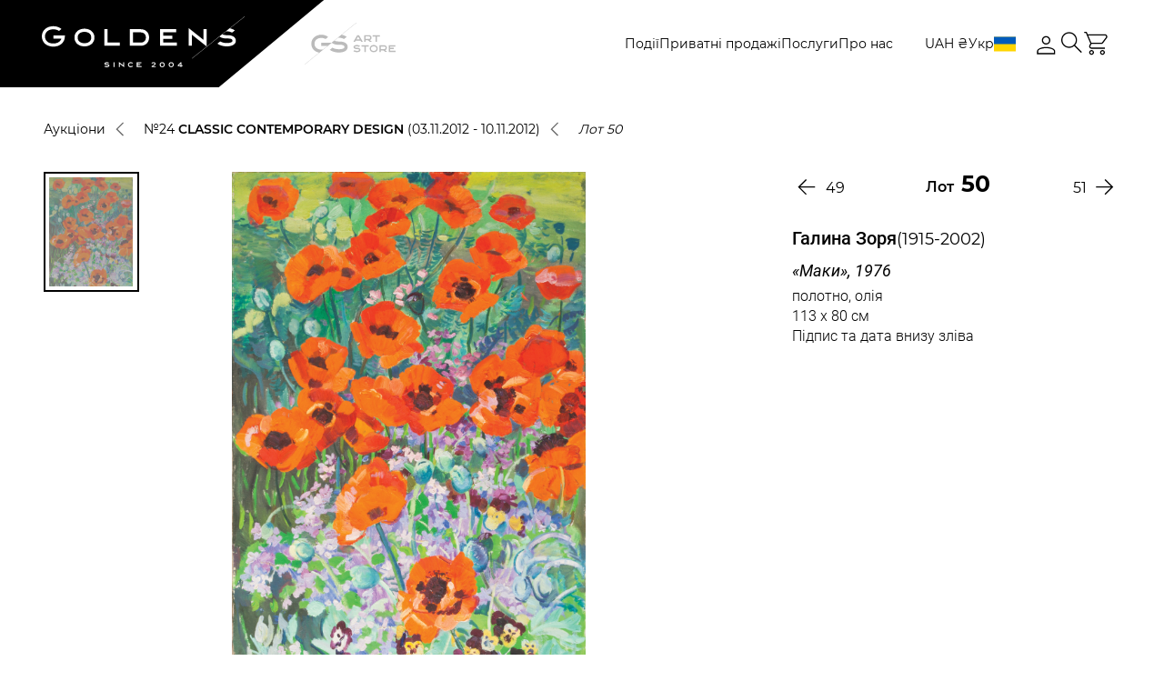

--- FILE ---
content_type: text/css
request_url: https://gs-art.com/local/templates/auction/css/auction-overview.css?176699789920044
body_size: 2587
content:
textarea,
input,
a,
a:focus,
a:active,
a:hover {
  text-decoration: none;
  outline: 0;
}

button {
  border: 0;
  outline: 0;
}

a,
a.active.focus,
a.active:focus,
a.focus,
a:active.focus,
a:active:focus,
a:focus,
button.active.focus,
button.active:focus,
button.focus,
button:active.focus,
button:active:focus,
button:focus,
.btn.active.focus,
.btn.active:focus,
.btn.focus,
.btn:active.focus,
.btn:active:focus,
.btn:focus {
  outline: 0 !important;
  outline-color: transparent !important;
  outline-width: 0 !important;
  outline-style: none !important;
  -webkit-tap-highlight-color: rgba(0, 0, 0, 0);
}

select {
  outline: none;
}

h1,
h2,
h3,
h4,
h5,
h6,
p,
a,
span,
b {
  margin: 0;
  padding: 0;
}

ul,
ol,
li {
  margin: 0;
  padding: 0;
  list-style: none;
}

* {
  -webkit-box-sizing: border-box;
  box-sizing: border-box;
}

/* Remove outline on the forms and links */
.auction-overview .container-grid {
  margin-bottom: 74px;
}

.auction-overview__event {
  height: 126px;
}

@media (max-width: 992px) {
  .auction-overview__event {
    height: 96px;
  }
}

.auction-overview__inner {
  padding-top: 80px;
}

@media (max-width: 992px) {
  .auction-overview__inner {
    padding-top: 50px;
  }
}

.auction-overview__aside {
  margin-left: -2px;
}

.auction-overview__aside .event-info {
  -webkit-box-orient: vertical;
  -webkit-box-direction: normal;
  -ms-flex-direction: column;
  flex-direction: column;
  gap: 20px;
}

.auction-overview__aside .event-info__icon {
  min-width: 18px;
}

.auction-overview__event-mobile {
  -ms-flex-wrap: wrap;
  flex-wrap: wrap;
  gap: 20px;
}

@media (max-width: 550px) {
  .auction-overview__event-mobile .event-info__col {
    width: 100%;
  }
}

.auction-overview__aside-title {
  font-family: 'Montserrat';
  font-style: normal;
  font-weight: 600;
  font-size: 20px;
  line-height: 140%;
  color: #000;
  margin-bottom: 30px;
}

@media (max-width: 992px) {
  .auction-overview__aside-title {
    line-height: 120%;
  }
}

.auction-overview__aside-contact .aside-contact {
  padding: 45px 0 42px;
  border-top: 0;
  border-bottom: 2px solid #ECECEC;
  margin-bottom: 50px;
}

@media (max-width: 992px) {
  .auction-overview__aside-contact .aside-contact {
    border-bottom: 0;
    padding-bottom: 0;
  }
}

@media (max-width: 680px) {
  .auction-overview__aside-contact .aside-contact {
    padding-top: 28px;
  }
}

@media (max-width: 992px) {
  .auction-overview__aside-contact .aside-contact a {
    width: -webkit-fit-content;
    width: -moz-fit-content;
    width: fit-content;
  }
}

.auction-overview__aside-info h2 {
  font-family: 'Montserrat';
  font-style: normal;
  font-weight: 600;
  font-size: 25px;
  line-height: 120%;
  color: #000;
  margin-bottom: 20px;
}

@media (max-width: 992px) {
  .auction-overview__aside-info h2 {
    font-size: 20px;
    line-height: 120%;
  }
}

.auction-overview__aside-info p {
  font-family: 'Montserrat';
  font-style: normal;
  font-weight: 400;
  font-size: 16px;
  line-height: 140%;
  color: #000;
  margin-bottom: 25px;
}

.auction-overview__aside-info a {
  white-space: nowrap;
  padding: 11px 23px;
}

.auction-overview__aside-info--mobile {
  margin-bottom: 60px;
}

.auction-overview__aside-info--mobile br {
  display: none;
}

.auction-overview__aside-info--mobile p {
  margin-bottom: 30px;
}

@media (max-width: 550px) {
  .auction-overview__aside-info--mobile a {
    text-align: center;
    width: 100%;
    max-width: 100%;
  }
}

@media (max-width: 1220px) {
  .auction-overview .container-grid__col--small.m-right {
    max-width: 263px;
  }
}

.auction-overview .container-grid__col--large {
  width: calc(100% - 308px);
}

.auction-overview__slider {
  position: relative;
}

.auction-overview__slider--mobile {
  margin-bottom: 50px;
}

.auction-overview__slider .slider-navigation-btn {
  top: calc(40% - 7px);
}

.auction-overview__slider .slider-navigation-btn svg {
  width: 20px;
  height: 30px;
}

.auction-overview__slider .carousel__case-inner {
  margin: 0 auto;
  max-width: 431px;
  max-height: 450px;
}

.auction-overview__slider .carousel__case-img--w100 {
  width: 100%;
  height: 100%;
  position: relative;
  overflow: hidden;
  display: -webkit-box;
  display: -ms-flexbox;
  display: flex;
  -webkit-box-align: center;
  -ms-flex-align: center;
  align-items: center;
  -webkit-box-pack: center;
  -ms-flex-pack: center;
  justify-content: center;
}

.auction-overview__slider .carousel__case-img--w100:before {
  content: "";
  display: block;
  padding-bottom: 104%;
}

.auction-overview__slider .carousel__case-img--w100 picture {
  width: 100%;
  height: 100%;
  display: -webkit-box;
  display: -ms-flexbox;
  display: flex;
  -webkit-box-align: center;
  -ms-flex-align: center;
  align-items: center;
  -webkit-box-pack: center;
  -ms-flex-pack: center;
  justify-content: center;
}

.auction-overview__name {
  display: -webkit-box;
  display: -ms-flexbox;
  display: flex;
  -webkit-box-align: end;
  -ms-flex-align: end;
  align-items: flex-end;
  -webkit-box-pack: center;
  -ms-flex-pack: center;
  justify-content: center;
  -ms-flex-wrap: wrap;
  flex-wrap: wrap;
  gap: 5px;
  font-family: 'Montserrat';
  font-weight: 600;
  font-size: 25px;
  line-height: 120%;
  text-align: center;
  color: #000;
  margin-top: 28px;
  margin-bottom: 15px;
}

@media (max-width: 680px) {
  .auction-overview__name {
    margin-top: 41px;
  }
}

.auction-overview__name.tippy:hover {
  text-decoration: underline;
}

.auction-overview__name i {
  display: -webkit-box;
  display: -ms-flexbox;
  display: flex;
  font-style: normal;
  font-weight: 400;
  font-size: 18px;
  line-height: 120%;
}

.auction-overview__description {
  font-family: 'PT Serif';
  font-style: italic;
  font-weight: 400;
  font-size: 19px;
  line-height: 120%;
  text-align: center;
  color: #000;
}

@media (max-width: 680px) {
  .auction-overview__description {
    font-size: 18px;
  }
}

.auction-overview__slider-next {
  right: 40px;
}

.auction-overview__slider-prev {
  left: 40px;
}

.auction-overview__info {
  max-width: 575px;
  margin: 80px auto 0;
}

.auction-overview__info-title {
  text-align: center;
  font-family: 'Montserrat';
  font-weight: 600;
  font-size: 25px;
  line-height: 120%;
  color: #000;
  margin-bottom: 20px;
}

.auction-overview__info-description .toggle-text__btn {
  margin-top: 20px;
}

.auction-overview__info-description p {
  margin-bottom: 17px;
  font-family: 'Montserrat';
  font-style: normal;
  font-weight: 400;
  font-size: 16px;
  line-height: 140%;
  color: #000;
}

.auction-overview__info-description p:last-child {
  margin-bottom: 0;
}

.auctions-rules {
  margin: 80px 0 74px;
}

@media (max-width: 992px) {
  .auctions-rules {
    margin: 50px 0;
  }
}

.auctions-rules__inner {
  display: -webkit-box;
  display: -ms-flexbox;
  display: flex;
  gap: 58px;
}

@media (max-width: 992px) {
  .auctions-rules__inner {
    -webkit-box-orient: vertical;
    -webkit-box-direction: normal;
    -ms-flex-direction: column;
    flex-direction: column;
    gap: 0;
  }
}

.auctions-rules__body {
  width: 100%;
}

.auctions-rules__body ol {
  counter-reset: item;
  list-style-type: none;
}

.auctions-rules__body li {
  position: relative;
}

.auctions-rules__body li::before {
  position: absolute;
  right: calc(100% + 19px);
  counter-increment: item;
  content: counters(item, ".") " ";
  font-family: 'Montserrat';
  font-weight: 400;
  font-size: 16px;
  line-height: 140%;
  text-align: end;
  color: #ECECEC;
}

.auctions-rules__body li.auctions-rules__case {
  position: relative;
}

.auctions-rules__body li.auctions-rules__case::before {
  left: -29px;
}

.auctions-rules__body li.auctions-rules__case.custom-indent li {
  line-height: 138%;
}

.auctions-rules__body li.auctions-rules__case.custom-indent-2 li {
  line-height: 140%;
  margin-bottom: 19px;
}

.auctions-rules__body li.auctions-rules__case.custom-indent-3 li {
  line-height: 137%;
  margin-bottom: 20px;
}

.auctions-rules__body li.auctions-rules__case.custom-indent-4 {
  padding-top: 4px;
}

.auctions-rules__body li.auctions-rules__case.custom-indent-4 li {
  line-height: 137%;
  margin-bottom: 20px;
}

.auctions-rules__body li.auctions-rules__case::before {
  font-family: 'Montserrat';
  font-style: normal;
  font-weight: 600;
  font-size: 25px;
  line-height: 120%;
  text-align: right;
  color: #000;
}

@media (max-width: 992px) {
  .auctions-rules__body li.auctions-rules__case::before {
    font-size: 20px;
  }
}

.auctions-rules__aside {
  display: -webkit-box;
  display: -ms-flexbox;
  display: flex;
  -webkit-box-orient: vertical;
  -webkit-box-direction: normal;
  -ms-flex-direction: column;
  flex-direction: column;
  width: 100%;
  max-width: 348px;
}

@media (max-width: 992px) {
  .auctions-rules__aside {
    max-width: 100%;
  }
}

.auctions-rules__aside-title {
  font-family: 'Roboto';
  font-weight: 700;
  font-size: 20px;
  line-height: 120%;
  color: #000;
  margin-bottom: 19px;
}

@media (max-width: 992px) {
  .auctions-rules__aside-title {
    font-size: 20px;
    line-height: 120%;
  }
}

.auctions-rules__aside-list {
  margin-bottom: 40px;
}

.auctions-rules__aside-item {
  margin-bottom: 27px;
}

.auctions-rules__aside-item:last-child {
  margin-bottom: 0;
}

.auctions-rules__aside-item h2 {
  font-family: 'Roboto';
  font-weight: 600;
  font-size: 20px;
  line-height: 140%;
  color: #000;
  margin-bottom: 10px;
}

@media (max-width: 992px) {
  .auctions-rules__aside-item h2 {
    font-size: 18px;
    line-height: 120%;
  }
}

.auctions-rules__aside-item p {
  font-family: 'Montserrat';
  font-weight: 400;
  font-size: 16px;
  line-height: 140%;
  color: #000;
}

.auctions-rules__aside-btn {
  margin-left: 0;
}

@media (max-width: 1024px) {
  .auctions-rules__aside-btn {
    min-width: 240px;
    margin: 0 auto;
    text-align: center;
  }
}

@media (max-width: 420px) {
  .auctions-rules__aside-btn {
    text-align: center;
    width: 100%;
  }
}

.auctions-rules__list {
  padding-left: 51px;
}

@media (max-width: 992px) {
  .auctions-rules__list {
    padding-left: 40px;
  }
}

@media (max-width: 992px) {
  .auctions-rules__list li.auctions-rules__case:first-child {
    display: block;
  }
}

@media (max-width: 992px) {
  .auctions-rules__list li.auctions-rules__case {
    display: none;
  }
}

.auctions-rules__case {
  font-family: 'Roboto';
  font-style: normal;
  font-weight: 700;
  font-size: 20px;
  line-height: 120%;
  color: #000;
  margin-bottom: 35px;
  padding-left: 4px;
}

.auctions-rules__case:last-child {
  margin-bottom: 0;
}

@media (max-width: 992px) {
  .auctions-rules__case:last-child {
    margin-bottom: 50px;
  }
}

@media (max-width: 992px) {
  .auctions-rules__case {
    font-size: 20px;
    line-height: 120%;
  }
}

.auctions-rules__sublist {
  margin-top: 21px;
}

.auctions-rules__sublist .auctions-rules__sublist {
  margin-top: 20px;
}

.auctions-rules__item {
  font-family: 'Montserrat';
  font-style: normal;
  font-weight: 400;
  font-size: 16px;
  line-height: 140%;
  color: #000;
  margin-bottom: 18px;
}

.auctions-rules__item:last-child {
  margin-bottom: 0;
}

@media (min-width: 993px) {
  .auctions-rules__toggle-txt {
    display: none !important;
  }
}

@media (max-width: 992px) {
  .auctions-rules__toggle-txt {
    margin-left: -35px;
    margin-bottom: 0;
  }
}

.auctions-rules__move-up {
  display: -webkit-box;
  display: -ms-flexbox;
  display: flex;
  -webkit-box-align: center;
  -ms-flex-align: center;
  align-items: center;
  padding: 6px 16px;
  gap: 10px;
  margin-top: auto;
  margin-bottom: 24px;
  margin-right: 0;
  border: 2px solid #000;
}

@media (max-width: 992px) {
  .auctions-rules__move-up {
    display: none;
  }
}

.auctions-rules__move-up svg * {
  -webkit-transition: .5s;
  -o-transition: .5s;
  transition: .5s;
}

.auctions-rules__move-up:hover svg path {
  fill: #fff;
}

.absentee-bids {
  margin-bottom: 80px;
}

@media (max-width: 680px) {
  .absentee-bids {
    margin-bottom: 50px;
  }
}

.absentee-bids .container-grid__row {
  margin-bottom: 39px;
}

.absentee-bids .container-grid__row:last-child {
  margin-bottom: 0;
}

.absentee-bids .container-grid__description ul {
  padding-left: 17px;
}

@media (max-width: 992px) {
  .absentee-bids .container-grid__description ul {
    padding-left: 17px;
  }
}

.absentee-bids .container-grid__description a {
  color: #000;
}

.absentee-bids .container-grid__description li {
  position: relative;
  margin-left: -2px;
  font-family: 'Montserrat';
  font-weight: 400;
  font-size: 16px;
  line-height: 140%;
  color: #000;
  margin-bottom: 19px;
}

.absentee-bids .container-grid__description li::before {
  position: absolute;
  content: '';
  left: -15px;
  top: 8px;
  width: 5px;
  height: 5px;
  border-radius: 50%;
  background-color: #000;
}

@media (max-width: 992px) {
  .absentee-bids .container-grid__description li {
    line-height: 135%;
  }
}

.absentee-bids .container-grid__description li:last-child {
  margin-bottom: 0;
}

.absentee-bids .container-grid__description li a {
  font-family: 'Montserrat';
  font-style: normal;
  font-weight: 600;
  font-size: 16px;
  line-height: 140%;
  color: #000;
}

.absentee-bids .container-grid__description li a b {
  -webkit-text-decoration-line: underline;
  text-decoration-line: underline;
}

@media (max-width: 992px) {
  .absentee-bids .container-grid__description li a b {
    font-weight: 400;
  }
}

.absentee-bids .container-grid__description li a strong {
  font-weight: 400;
}

@media (max-width: 992px) {
  .absentee-bids .container-grid__description li a strong {
    font-weight: 400;
  }
}

.absentee-bids .container-grid__description li p {
  font-family: 'Montserrat';
  font-weight: 400;
  font-size: 16px;
  line-height: 140%;
  color: #000;
}

@media (max-width: 992px) {
  .absentee-bids .container-grid__description p a b {
    font-weight: 400;
    text-decoration: none;
  }
}

.absentee-bids .container-grid__btn {
  padding-top: 38px;
}

.absentee-bids .product-card__description {
  min-height: 38px !important;
}

.absentee-bids .top-goods-slider {
  margin-bottom: 7px;
}

.absentee-bids .top-goods-slider--mobile {
  margin-top: 52px;
}

@media (max-width: 680px) {
  .absentee-bids .top-goods-slider__list {
    padding: 0 15px;
  }
}

@media (max-width: 992px) {
  .absentee-bids .container-grid__col {
    margin-bottom: 28px;
  }
}

@media (max-width: 992px) {
  .absentee-bids .container-grid__title {
    margin-bottom: 22px;
  }
}

@media (max-width: 992px) {
  .absentee-bids .container-grid__btn {
    padding-top: 28px;
  }
}

@media (max-width: 992px) {
  .absentee-bids .container-grid__col--participate {
    margin-top: 51px;
    margin-bottom: 0;
  }
}

.auction-registration {
  padding-top: 80px;
  margin-bottom: 96px;
}

@media (max-width: 992px) {
  .auction-registration {
    padding-top: 50px;
    margin-bottom: 50px;
  }
}

.auction-registration .container-grid {
  margin-bottom: 0;
}

@media (max-width: 992px) {
  .auction-registration .container-grid {
    display: block;
  }
}

.auction-registration .container-grid__row {
  margin-bottom: 80px;
}

.auction-registration .container-grid__row:last-child {
  margin-bottom: 0;
}

@media (max-width: 992px) {
  .auction-registration .container-grid__row {
    margin-bottom: 50px;
    -webkit-box-orient: vertical;
    -webkit-box-direction: normal;
    -ms-flex-direction: column;
    flex-direction: column;
  }
}

@media (max-width: 992px) {
  .auction-registration .container-grid__col {
    max-width: 100%;
  }
}

.auction-registration .site-form__label.w-fit-content {
  margin: 30px 0 0 0;
}

.auction-registration .site-form input[type="submit"] {
  width: -webkit-fit-content;
  width: -moz-fit-content;
  width: fit-content;
  border: 2px solid #000;
  background-color: #000;
  margin: 0;
}

.auction-registration .site-form input[type="submit"]:hover {
  color: #000;
  background-color: #fff;
}

@media (max-width: 680px) {
  .auction-registration .site-form input[type="submit"] {
    margin-top: 35px;
    width: 100%;
  }
}

@media (max-width: 1024px) {
  .auction-registration .container-grid__title br {
    display: block;
  }
}

.auction-registration .container-grid__description a,
.auction-registration .container-grid__description p {
  display: block;
  font-family: 'Montserrat';
  font-weight: 400;
  font-size: 16px;
  line-height: 140%;
  color: #000000;
  margin-bottom: 18px;
}

.auction-registration .container-grid__description a:last-child,
.auction-registration .container-grid__description p:last-child {
  margin-bottom: 0;
}

.auction-registration .container-grid__description a.mb-0 {
  margin-bottom: 0;
}

.auction-registration .site-checkbox input[type="checkbox"] ~ .error-message {
  bottom: -23px;
}

.auction-registration .site-form__row.site-checkbox {
  margin-top: 18px;
  margin-bottom: 10px;
}

.auction-registration .site-form__label.w-fit-content {
  width: -webkit-fit-content;
  width: -moz-fit-content;
  width: fit-content;
}

@media (max-width: 1024px) {
  .auction-registration .site-form__label.w-fit-content {
    margin: 0 auto;
  }
}

@media (max-width: 680px) {
  .auction-registration .site-form__label.w-fit-content {
    width: 100%;
  }
}

.auction-layouts {
  margin-bottom: 75px;
}

@media (max-width: 992px) {
  .auction-layouts {
    margin-bottom: 50px;
  }
}

.auction-layouts .catalog__goods-list {
  margin-bottom: 0;
}

@media (max-width: 1024px) {
  .auction-layouts .catalog__goods-list {
    margin-bottom: 0;
  }
}

.auction-layouts .current-rate__case {
  width: 100%;
}

.auction-layouts .product-card__body div:last-child {
  margin-bottom: 0;
}

.auction-layouts .product-card__body .product-card__price{
  display: flex;
  align-items: flex-end;
  flex-wrap: wrap;
  gap: 5px;
  margin-bottom: 5px;
  margin-top: auto;
}


.auction-layouts .product-card__start-price {
  margin-bottom: 5px;
}

@media (max-width: 680px) {
  .auction-layouts .actions-container__inner {
    -webkit-box-orient: horizontal !important;
    -webkit-box-direction: normal !important;
    -ms-flex-direction: row !important;
    flex-direction: row !important;
    -ms-flex-wrap: wrap;
    flex-wrap: wrap;
  }
  .auction-layouts .product-card__body .product-card__price{
    gap: 0;
    column-gap: 5px;
  }

}

@media (max-width: 680px) {
  .auction-layouts .actions-container__panel {
    -webkit-box-ordinal-group: 2;
    -ms-flex-order: 1;
    order: 1;
  }
}

@media (max-width: 680px) {
  .auction-layouts .site-filter__btn {
    position: static !important;
    -webkit-box-ordinal-group: 3 !important;
    -ms-flex-order: 2 !important;
    order: 2 !important;
    margin-right: 0 !important;
  }
}

@media (max-width: 680px) {
  .auction-layouts .actions-container .site-sort {
    margin-left: 0;
  }
}

@media (max-width: 680px) {
  .auction-layouts .actions-container__panel {
    padding: 0;
  }
}

.auction-layouts .site-sort {
  max-width: 149px;
}

.auction-layouts .detail-info__price-privacy-txt {
  z-index: 1;
}

.auction-layouts .card-container-catalog__body {
  width: 100%;
}

.auction-layouts .catalog__goods-row {
  margin-bottom: 45px;
}

.auction-layouts .catalog__goods-row:last-child {
  margin-bottom: 0;
}

/*@media (max-width: 680px) {*/
/*  .auction-layouts .current-rate__number {*/
/*    -webkit-box-orient: vertical;*/
/*    -webkit-box-direction: normal;*/
/*    -ms-flex-direction: column;*/
/*    flex-direction: column;*/
/*    -webkit-box-align: start;*/
/*    -ms-flex-align: start;*/
/*    align-items: flex-start;*/
/*    gap: 0;*/
/*  }*/
/*}*/

/*.auction-layouts .current-rate__number--light {*/
/*  margin-top: -5px;*/
/*}*/

@media (max-width: 680px) {
  .auction-layouts .actions-container {
    padding: 15px !important;
    /*padding-right: 0 !important;*/
  }
}

@media (max-width: 680px) {
  .auction-layouts .actions-container__inner {
    padding-right: 0 !important;
    padding-left: 0 !important;
  }
}


.auction-block-page .carousel__case-img img{
  position: absolute;
  cursor: grab;
} 

--- FILE ---
content_type: text/css
request_url: https://gs-art.com/local/templates/auction/css/order.css?176699789922600
body_size: 2975
content:
.order-page .breadcrumbs__list {
  display: -webkit-box;
  display: -ms-flexbox;
  display: flex;
  -webkit-box-align: center;
  -ms-flex-align: center;
  align-items: center;
  -ms-flex-wrap: wrap;
  flex-wrap: wrap;
}

.order-page .breadcrumbs__link {
  font-family: "Montserrat";
  font-style: normal;
  font-weight: 400;
  font-size: 14px;
  line-height: 140%;
  color: #6b6b6b;
}

.order-page .site-form {
  width: 100%;
  max-width: 370px;
}

.order-page .authorize__form .site-form,
.order-page .register__form .site-form {
  max-width: 100%;
}

.order-page .order__block .order__content div:not([class]) {
  width: 100%;
}

@media (max-width: 680px) {
  .order-page .site-form {
    max-width: 100%;
  }
}

.order-page .site-form__row {
  position: relative;
  margin-bottom: 10px;
}

.order-page .site-form__row:last-child {
  margin-bottom: 0;
}

.order-page .site-form__row.f-row {
  display: -webkit-box;
  display: -ms-flexbox;
  display: flex;
}

.order-page .site-form__row.f-row label {
  width: 100%;
}

@media (max-width: 680px) {
  .order-page .site-form__row.f-row label {
    width: 80%;
  }
}

@media (max-width: 370px) {
  .order-page .site-form__row.f-row label {
    width: 58%;
  }
}

.order-page .site-form__row.p-bottom label {
  padding-bottom: 20px;
}

.order-page .site-form__label {
  position: relative;
  display: -webkit-box;
  display: -ms-flexbox;
  display: flex;
  -webkit-box-orient: vertical;
  -webkit-box-direction: normal;
  -ms-flex-direction: column;
  flex-direction: column;
}

.order-page .site-form__label span {
  font-family: "Montserrat";
  font-weight: 400;
  font-size: 12px;
  line-height: 140%;
  color: #6b6b6b;
}

.order-page .site-form__label span.error-message {
  position: absolute;
  bottom: 0;
  left: 0;
  font-family: "Montserrat";
  font-weight: 400;
  font-size: 12px;
  line-height: 140%;
  color: #eb5757;
}

.order-page .site-form__label span.ico {
  cursor: pointer;
  position: absolute;
  right: 0;
  bottom: 30px;
  width: 20px;
  height: 20px;
}

.order-page .site-form__label input {
  border-radius: 0;
  background-color: #fff;
  border-bottom: 1px solid #6b6b6b;
  height: 34px;
  margin-bottom: 22.5px;
  font-family: "Montserrat";
  font-weight: 400;
  font-size: 16px;
  line-height: 140%;
  color: #000;
}

.order-page .site-form__label select.form-select {
  border: 0 !important;
  outline: 0 !important;
  font-family: "Montserrat";
  font-weight: 400;
  font-size: 16px;
  line-height: 140%;
  color: #000;
}

.order-page .site-form__label.password .ico {
  display: -webkit-box;
  display: -ms-flexbox;
  display: flex;
  -webkit-box-align: center;
  -ms-flex-align: center;
  align-items: center;
  -webkit-box-pack: center;
  -ms-flex-pack: center;
  justify-content: center;
  width: 24px;
  height: 24px;
  display: none;
  cursor: pointer;
  position: absolute;
  right: 0;
  bottom: 25px;
}

.order-page .site-form__label.password .ico.active {
  display: block;
}

.order-page .site-form .submit-wrapper {
  margin-top: 40px;
}

@media (max-width: 680px) {
  .order-page .site-form .submit-wrapper {
    margin-top: 20px;
  }
}

.order-page .site-form .submit-wrapper button {
  margin-left: 0;
  border-radius: 0;
}

.order-page .site-form .site-checkbox label {
  display: block;
  height: initial;
}

.order-page .site-form .site-checkbox__label {
  font-family: "Montserrat";
  font-style: normal;
  font-weight: 400;
  font-size: 14px;
  line-height: 140%;
  color: #000000;
  padding-left: 30px;
}

@media (max-width: 680px) {
  .order-page .site-form .site-checkbox__label {
    white-space: normal;
  }
}

.order-page .site-form .site-checkbox__label::before {
  top: 2px;
  width: 14px;
  height: 14px;
}

.order-page .site-form .site-checkbox__label::after {
  top: 2px;
  width: 16px;
  height: 16px;
  background-size: 16px;
}

.order-page .site-form textarea {
  border-radius: 0;
  resize: none;
  width: 100%;
  margin-top: 10px;
  padding: 10px;
  min-height: 93px;
  border-bottom: 0;
  margin-bottom: 22.5px;
  background-color: #f7f7f7;
}

@media (max-width: 680px) {
  .order-page .site-form textarea {
    min-height: 76px;
  }
}

.order-page .site-form input[type="file"] {
  display: none !important;
}

.order-page .site-form .site-btn.js_confirm-order {
  margin-top: 8px;
  text-align: center;
  cursor: pointer;
  width: fit-content;
  padding: 11px 23px;
  border: 2px solid #000;
  margin: 0;
  font-weight: 400;
}

.order-page .site-form .site-btn.disabled {
  border: 2px solid #9e9e9e;
}

@media (max-width: 800px) {
  .order-page .site-form .site-btn {
    width: -webkit-fit-content;
    width: -moz-fit-content;
    width: fit-content;
  }
}

@media (max-width: 680px) {
  .order-page .site-form .site-btn {
    width: 100%;
  }
}

.order-page .site-form a.js_confirm-form {
  border-radius: 0;
  margin-top: 20px;
  margin-bottom: 0;
  margin-left: 0;
  margin-right: auto;
  cursor: pointer;
  height: initial;
  width: initial;
  padding: 14px 25px;
  border: 0;
  background-color: #000;
  color: #fff;
}

.order-page .site-form a.js_confirm-form:hover {
  background-color: #000;
}

.order-page .site-form__alert {
  display: -webkit-box;
  display: -ms-flexbox;
  display: flex;
  margin-bottom: 20px;
}

.order-page .site-form__alert-ico {
  margin-right: 10px;
}

.order-page .site-form__alert-txt {
  font-family: "Montserrat";
  font-weight: 400;
  font-size: 14px;
  line-height: 140%;
  color: #000;
}

.order-page .site-form__full {
  max-width: 100%; 
}

.order-page .site-form__slim {
  display: -webkit-box;
  display: -ms-flexbox;
  display: flex;
  -ms-flex-wrap: wrap;
  flex-wrap: wrap;
  gap: 30px;
}

.order-page .site-form__slim .site-form__row {
  width: calc(33.333% - 20px);
}

@media (max-width: 992px) {
  .order-page .site-form__slim .site-form__row {
    width: calc(50% - 20px);
  }
}

@media (max-width: 680px) {
  .order-page .site-form__slim .site-form__row {
    width: 100%;
  }
}

.order-page .site-form .select2-selection--single {
  display: -webkit-box;
  display: -ms-flexbox;
  display: flex;
  -webkit-box-align: center;
  -ms-flex-align: center;
  align-items: center;
  border: 0;
  border-radius: 0;
  border-bottom: 1px solid #6b6b6b;
  outline: none;
  height: 34px;
}

.order-page .site-form .select2-selection__rendered {
  font-family: "Montserrat";
  font-weight: 400;
  font-size: 16px;
  line-height: 140%;
  color: #000;
}

.order-page .select2-container--default .select2-dropdown,
.order-page
  .select2-container--default
  .select2-search--dropdown
  .select2-search__field {
  border-color: #6b6b6b;
}

.order-page
  .select2-container--default
  .select2-results__option--highlighted.select2-results__option--selectable {
  background-color: #000;
}

.order-page .select2-results__options::-webkit-scrollbar {
  width: 3px;
}

.order-page .select2-results__options::-webkit-scrollbar-track {
  background-color: #fff;
}

.order-page .select2-results__options::-webkit-scrollbar-thumb {
  background-color: #000;
}

.order-page .about-contacts__title {
  font-family: "Montserrat";
  font-weight: 600;
  font-size: 16px;
  line-height: 120%;
  color: #000;
  margin-bottom: 20px;
}

.order-page .about-contacts__row {
  display: -webkit-box;
  display: -ms-flexbox;
  display: flex;
  -ms-flex-wrap: wrap;
  flex-wrap: wrap;
}

@media (max-width: 680px) {
  .order-page .about-contacts__row {
    gap: 20px;
  }
}

.order-page .about-contacts__col {
  width: calc(25% - 25px);
}

@media (max-width: 680px) {
  .order-page .about-contacts__col {
    width: 100%;
  }
}

.order-page .about-contacts__case {
  display: -webkit-box;
  display: -ms-flexbox;
  display: flex;
  -webkit-box-orient: vertical;
  -webkit-box-direction: normal;
  -ms-flex-direction: column;
  flex-direction: column;
}

.order-page .about-contacts__address,
.order-page .about-contacts__link {
  font-family: "Montserrat";
  font-weight: 400;
  font-size: 16px;
  line-height: 140%;
  color: #000;
  white-space: nowrap;
}

.order-page .about-contacts__shedule {
  white-space: nowrap;
  font-family: "Montserrat";
  font-weight: 400;
  font-size: 16px;
  line-height: 140%;
  color: #000;
  margin-bottom: 20px;
}

.order-page .about-contacts__link:last-child {
  margin-bottom: 0;
}

.order-page .about-info__map-container {
  position: relative;
  margin-top: 20px;
}

@media (max-width: 992px) {
  .order-page .about-info__map-container {
    display: none;
  }
}

.order-page .about-info__map-container .site-preloader {
  position: absolute;
  visibility: visible;
  opacity: 1;
}

.order-page .about-info__map-container .site-preloader.hide {
  display: none;
}

.order-page .about-info__map-container .mapboxgl-ctrl.mapboxgl-ctrl-attrib {
  margin: 0 10px 10px 0 !important;
}

.order-page .about-info__map-container .mapboxgl-ctrl-attrib-button {
  display: none !important;
}

.order-page .about-info__map {
  width: 100%;
  max-width: 500px;
  height: 100%;
  min-height: 300px;
}

.order-page .daterangepicker,
.order-page .daterangepicker .drp-buttons {
  border-color: #000;
}

.order-page .daterangepicker:before {
  border-bottom-color: #000;
}

.order-page .daterangepicker .drp-buttons .btn {
  padding: 8px;
  color: #fff;
  background-color: #000;
}

.order-page .daterangepicker select.hourselect,
.order-page .daterangepicker select.minuteselect {
  border: 1px solid #000;
  background-color: #fff;
}

.order__form {
  margin-top: 40px;
  margin-bottom: 80px;
}

@media (max-width: 992px) {
  .order__form {
    margin-bottom: 50px;
  }
}

.order__block {
  margin-bottom: 80px;
}

@media (max-width: 992px) {
  .order__block {
    margin-bottom: 50px;
  }
}

.order__panel {
  display: -webkit-box;
  display: -ms-flexbox;
  display: flex;
  -webkit-box-align: center;
  -ms-flex-align: center;
  align-items: center;
  gap: 15px;
  margin-bottom: 20px;
  overflow: hidden;
  overflow-x: auto;
}

.order__panel::-webkit-scrollbar {
  width: 0;
  height: 0;
}

@media (max-width: 680px) {
  .order__panel {
    margin-right: -15px;
  }
}

.order__tab {
  cursor: pointer;
  font-size: 16px;
  font-weight: 400;
  color: #000;
  white-space: nowrap;
}
.order__tab:last-child {
  padding-right: 20px;
}

.order__tab.active {
  font-size: 18px;
  font-weight: 600;
  pointer-events: none;
}

.order__tab.active:hover {
  text-decoration: none;
}

.order__tab:hover {
  text-decoration: underline;
}

.order__content-wrapp {
}

.order__content {
  display: none;
  width: 100%;
}

.order__content.active {
  display: -webkit-box;
  display: -ms-flexbox;
  display: flex;
}

.order__content p {
  font-size: 16px;
  font-weight: 400;
}

.order__content.pickup {
  -webkit-box-orient: vertical;
  -webkit-box-direction: normal;
  -ms-flex-direction: column;
  flex-direction: column;
}

.order__notify {
  margin-bottom: 80px;
}

@media (max-width: 992px) {
  .order__notify {
    margin-bottom: 50px;
  }
}

.order__list {
  width: 100%;
  list-style-type: decimal;
  list-style-position: inside;
}

.order__list li {
  list-style-type: decimal;
  list-style-position: inside;
}

.order__list li::marker {
  font-size: 28px;
  font-weight: 700;
}

.order__item {
  width: 100%;
  font-size: 28px;
  font-weight: 700;
  margin-bottom: 25px;
  margin-bottom: 80px;
}

@media (max-width: 992px) {
  .order__item {
    margin-bottom: 50px;
  }
}

.order__item:last-child {
  margin-bottom: 0;
}

.order__delivery {
  margin-top: 25px;
}

.order__cart {
  padding-bottom: 30px;
  border-bottom: 2px solid #000;
  margin-top: 40px;
}

.order__cart-list {
  /*@include from-680 {
      height: 100%;
      max-height: 535px;
      overflow: hidden;
      overflow-y: auto;

      &::-webkit-scrollbar {
        width: 5px;
      }

      &::-webkit-scrollbar-track {
        background-color: $grey;
      }

      &::-webkit-scrollbar-thumb {
        background-color: black;
        outline: none;
      }*/
}

.order__cart-list .basket__case-counter {
  margin-right: auto;
}

.order__pay {
  margin-top: 25px;
}

.order__pay .order__content {
  margin-bottom: 60px;
}

@media (max-width: 992px) {
  .order__pay .order__content {
    margin-bottom: 40px;
  }
}

.order__pay .order__content .site-form__row .site-form__label {
  display: -webkit-box;
  display: -ms-flexbox;
  display: flex;
}

.order__recipient {
  margin-top: 22.5px;
}

.order__recipient-top {
  display: -webkit-box;
  display: -ms-flexbox;
  display: flex;
  -webkit-box-align: center;
  -ms-flex-align: center;
  align-items: center;
  -ms-flex-wrap: wrap;
  flex-wrap: wrap;
  gap: 20px;
  margin-bottom: 20px;
}

.order__recipient-top p {
  font-size: 16px;
  font-weight: 400;
}

.order__recipient-top a {
  font-size: 14px;
  font-weight: 400;
  color: #000;
}

.order__recipient-top a.active {
  text-decoration: underline;
}

.order__recipient-form {
  display: none;
}

.order__recipient-form .site-form {
  display: -webkit-box;
  display: -ms-flexbox;
  display: flex;
  -ms-flex-wrap: wrap;
  flex-wrap: wrap;
  gap: 30px;
  max-width: 100%;
}

.order__recipient-form .site-form__row {
  width: calc(33.3333% - 20px);
}

@media (max-width: 992px) {
  .order__recipient-form .site-form__row {
    width: calc(50% - 20px);
  }
}

@media (max-width: 680px) {
  .order__recipient-form .site-form__row {
    width: 100%;
  }
}

.order__total {
  margin-top: 20px;
}

.order__total-top {
  display: -webkit-box;
  display: -ms-flexbox;
  display: flex;
  -webkit-box-align: center;
  -ms-flex-align: center;
  align-items: center;
  -webkit-box-pack: justify;
  -ms-flex-pack: justify;
  justify-content: space-between;
  margin-bottom: 15px;
}

.order__total-amount {
  font-size: 18px;
  font-weight: 400;
}

.order__total-amount b {
  font-weight: 700;
}

.order__total-summ {
  font-size: 18px;
  font-weight: 400;
}

.order__total-summ b {
  font-weight: 700;
}

.order__total-info-row {
  display: -webkit-box;
  display: -ms-flexbox;
  display: flex;
  -webkit-box-align: center;
  -ms-flex-align: center;
  align-items: center;
  -webkit-box-pack: justify;
  -ms-flex-pack: justify;
  justify-content: space-between;
  margin-bottom: 10px;
}

.order__total-info-row.both-col {
  -webkit-box-align: start;
  -ms-flex-align: start;
  align-items: flex-start;
}

@media (max-width: 680px) {
  .order__total-info-row.both-col {
    -webkit-box-orient: vertical;
    -webkit-box-direction: normal;
    -ms-flex-direction: column;
    flex-direction: column;
    gap: 20px;
  }
}

.order__total-info-col p {
  font-size: 16px;
  line-height: 150%;
  font-weight: 400;
}

.order__total-info-col p b {
  font-weight: 700;
}

.order__total-info-col.right {
  text-align: right;
}

@media (max-width: 680px) {
  .order__total-info-col.discount {
    width: 100%;
    display: -webkit-box;
    display: -ms-flexbox;
    display: flex;
    -webkit-box-orient: vertical;
    -webkit-box-direction: normal;
    -ms-flex-direction: column;
    flex-direction: column;
  }
}

.order__discount {
  display: -webkit-box;
  display: -ms-flexbox;
  display: flex;
  -webkit-box-align: center;
  -ms-flex-align: center;
  align-items: center;
  gap: 10px;
  color: #000;
}

.order__discount:hover {
  text-decoration: underline;
}

.order__discount-ico {
  width: 25px;
  height: 25px;
}

.order__discount-txt {
  font-size: 16px;
  color: #000;
}

.order__discount-field {
  display: none;
}

@media (max-width: 680px) {
  .order__discount-field {
    width: 100%;
  }
}

.order__discount-input {
  border-bottom: 1px solid #6b6b6b;
  font-size: 16px;
  text-transform: uppercase;
}

@media (max-width: 680px) {
  .order__discount-input {
    width: 100%;
  }
}

.order .basket__case-delivery {
  margin-top: auto;
  display: -webkit-box;
  display: -ms-flexbox;
  display: flex;
  -webkit-box-align: center;
  -ms-flex-align: center;
  align-items: center;
  -webkit-column-gap: 30px;
  -moz-column-gap: 30px;
  column-gap: 30px;
  row-gap: 10px;
  position: absolute;
  bottom: 0;
}
.order .basket__case.international-delivery-is-not-possible {
  position: relative;
}
.order .basket__case.international-delivery-is-not-possible:before {
  position: absolute;
  content: "";
  z-index: -1;
  top: -15px;
  left: -10px;
  right: -10px;
  bottom: -15px;
  background-color: rgba(235, 87, 87, 0.466);
}

@media (min-width: 1025px) {
  .order .basket__case-delivery {
    left: 50%;
    -webkit-transform: translateX(-50%);
    -ms-transform: translateX(-50%);
    transform: translateX(-50%);
  }
}

@media (max-width: 800px) {
  .order .basket__case-delivery {
    display: -webkit-box;
    display: -ms-flexbox;
    display: flex;
    -ms-flex-wrap: wrap;
    flex-wrap: wrap;
  }
}

@media (max-width: 680px) {
  .order .basket__case-delivery {
    margin-top: 20px;
    position: static;
  }
}

.order .basket__case-info {
  position: relative;
}

.order .basket__case-delivery-col.disable p {
  color: #6b6b6b;
}

.order .basket__case-delivery-col.disable p:before {
  background-color: #6b6b6b;
}

.order .basket__case-delivery-col span {
  position: relative;
  font-size: 16px;
  font-weight: 400;
  padding-left: 20px;
  white-space: nowrap;
}

.order .basket__case-delivery-col span:before {
  position: absolute;
  content: "";
  left: 0;
  top: 50%;
  -webkit-transform: translateY(-50%);
  -ms-transform: translateY(-50%);
  transform: translateY(-50%);
  width: 10px;
  height: 10px;
  border-radius: 50%;
  background-color: #ececec;
}

.order .basket__case-delivery-col label {
  cursor: pointer;
}

.order .basket__case-delivery-col input[type="radio"]:checked ~ span:before {
  background-color: #000;
}

.form-container {
  display: grid;
  grid-column-gap: 10px;
  grid-template-columns: auto auto;
  grid-template-rows: 90px 90px 90px;
  grid-template-areas: "name name" "number number" "expiration security";
  color: #000;
}

.form-container .field-container {
  position: relative;
}

.form-container .field-container label {
  font-family: "Montserrat";
  font-weight: 400;
  font-size: 12px;
  line-height: 140%;
  color: #6b6b6b;
}

.form-container .field-container label .ico svg {
  width: 100%;
  height: 100%;
}

.form-container .field-container input {
  width: 100%;
  border-bottom: 1px solid #6b6b6b;
  height: 34px;
  margin-bottom: 22.5px;
  font-family: "Montserrat";
  font-weight: 400;
  font-size: 16px;
  line-height: 140%;
  color: #000;
}

.form-container .field-container:first-of-type {
  grid-area: name;
}

.form-container .field-container:nth-of-type(2) {
  grid-area: number;
}

.form-container .field-container:nth-of-type(3) {
  grid-area: expiration;
}
.form-container .field-container:nth-of-type(4) {
  grid-area: security;
}
.errortext {
  display: flex;
  padding: 15px 0;
}
.error-message {
  color: #eb5757;
}
.order-page .help__popup .site-form {
  max-width: 100%;
}
.order__promo-message.error {
  color: #eb5757;
}
.order__promo-message.succes {
  color: #379324;
}

.order-page .footer__title {
  font-size: 14px;
  font-weight: 500;
}

@media (min-width: 992px) {
  .order-page .footer__column {
    width: initial;
  }
  .order-page .footer__column:nth-child(2) {
    transform: translateX(-50px);
  }
  .order-page .footer__column:nth-child(4) {
    margin-bottom: 0;
  }
}
.order-page .footer__contact {
  margin-bottom: 0;
}
.order-page .footer__social .social__list {
  margin-bottom: 0;
}

.footer__copyright {
  background-color: #000;
}

.footer__copyright-inner {
}
.footer__copyright .footer__content-row.dark-col {
  align-items: center;
  padding: 15px 0;
}
.footer__copyright .footer__content-row.dark-col .footer__column {
  width: 21%;
}
.footer__copyright .footer__privacy {
  color: #fff;
}
.footer__copyright .footer__quote {
  color: #fff;
  font-size: 16px;
  white-space: nowrap;
}
.footer__copyright .footer__logo {
  display: flex;
  align-items: center;
  justify-content: flex-end;
  transform: translateX(55px);
}
@media (max-width: 1360px) {
  .footer__copyright .footer__logo {
    transform: translateX(0);
  }
}
@media (max-width: 991px) {
  .footer__copyright .footer__content-row.dark-col {
    padding: 25px 0;
    flex-direction: column;
    row-gap: 25px;
  }
  .footer__copyright .footer__content-row.dark-col .footer__column {
    width: 100%;
    display: flex;
    justify-content: center;
    margin-bottom: 0;
  }
  .footer__copyright .footer__privacy {
    display: flex;
    justify-content: center;
    text-align: center;
  }
  .footer__copyright .footer__quote {
    font-size: 14px;
  }
}
@media (max-width: 992px) {
  .order-page .footer__column {
    width: 45%;
    margin-bottom: 49px;
  }
  .order-page
    .footer__copyright
    .footer__content-row
    .footer__column:nth-child(1) {
    order: 3;
  }
  .order-page
    .footer__copyright
    .footer__content-row
    .footer__column:nth-child(2) {
    order: 1;
  }
  .order-page
    .footer__copyright
    .footer__content-row
    .footer__column:nth-child(3) {
    order: 2;
  }
}

@media (max-width: 680px) {
  .order-page .footer__content-row .footer__column:nth-child(1) {
    order: 3;
  }
  .order-page .footer__content-row .footer__column:nth-child(2) {
    order: 4;
  }
  .order-page .footer__content-row .footer__column:nth-child(3) {
    order: 1;
  }
  .order-page .footer__content-row .footer__column:nth-child(4) {
    order: 2;
  }
}

.international-delivery {
  display: flex;
  justify-content: flex-end;
}
.international-delivery__inner {
  padding-top: 15px;
  padding-right: 25px;
}
.international-delivery__top {
}
.international-delivery__title {
  font-size: 14px;
  font-weight: 500;
  display: inline-block;
  margin-bottom: 15px;
}
.international-delivery__title .txt {
}
.international-delivery__title .ico {
  display: inline-flex;
  height: 17px;
  width: 20px;
  transform: translateY(3px);
}
.international-delivery__title .ico svg {
  width: 100%;
  height: 100%;
}
.international-delivery__body {
}
.international-delivery__row {
  display: flex;
  align-items: center;
  column-gap: 70px;
  flex-wrap: wrap;
}

.international-delivery__col {
}
.international-delivery__col label {
  cursor: pointer;
}
.international-delivery__col label span {
  position: relative;
  font-size: 14px;
  font-weight: 400;
  padding-left: 20px;
  white-space: nowrap;
}
.international-delivery__col label span:before {
  position: absolute;
  content: "";
  left: 0;
  top: 50%;
  -webkit-transform: translateY(-50%);
  -ms-transform: translateY(-50%);
  transform: translateY(-50%);
  width: 15px;
  height: 15px;
  border-radius: 50%;
  background-color: #ececec;
}

.international-delivery__col input[type="radio"]:checked ~ span:before {
  background-color: #000;
}
